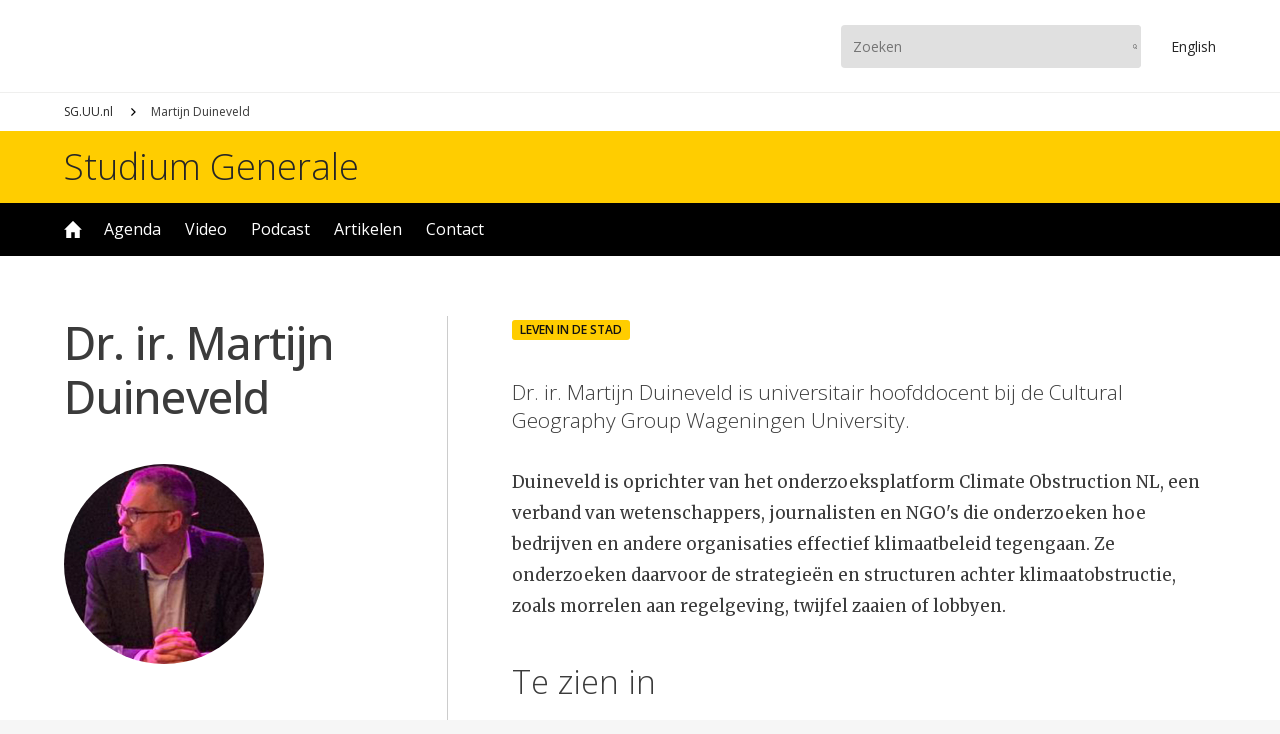

--- FILE ---
content_type: text/html; charset=UTF-8
request_url: https://www.sg.uu.nl/sprekers/martijn-duineveld
body_size: 3463
content:
<!DOCTYPE html>

<html lang="nl" dir="ltr" prefix="og: https://ogp.me/ns#">

<head>

<script async src="https://www.googletagmanager.com/gtag/js?id=UA-10296018-1"></script>
<script>window.dataLayer = window.dataLayer || []; function gtag(){dataLayer.push(arguments);} gtag('js', new Date()); gtag('config', 'UA-10296018-1', {'anonymize_ip': true});</script>

<meta charset="utf-8" />
<meta name="description" content="Dr. ir. Martijn Duineveld is universitair hoofddocent bij de Cultural Geography Group Wageningen University." />
<link rel="canonical" href="https://www.sg.uu.nl/sprekers/martijn-duineveld" />
<meta property="og:title" content="Martijn Duineveld – Studium Generale Universiteit Utrecht" />
<meta property="og:description" content="Dr. ir. Martijn Duineveld is universitair hoofddocent bij de Cultural Geography Group Wageningen University." />
<meta name="Generator" content="Drupal 11 (https://www.drupal.org)" />
<meta name="MobileOptimized" content="width" />
<meta name="HandheldFriendly" content="true" />
<meta name="viewport" content="width=device-width, initial-scale=1.0" />
<link rel="icon" href="/themes/uu/favicon.ico" type="image/vnd.microsoft.icon" />

<meta name="viewport" content="width=device-width,initial-scale=1.0,minimum-scale=1.0,maximum-scale=1.0,user-scalable=no,minimal-ui"/>
<meta property="fb:app_id" content="100537660650957"/>
<meta name="google-site-verification" content="iUEHpadESl_zDUkc1RXPWSXBLA9tlEOGpIR2jX8enpE"/>
<title>Martijn Duineveld – Studium Generale Universiteit Utrecht</title>
<link rel="stylesheet" media="all" href="/core/themes/stable9/css/system/components/align.module.css?t8p3hu" />
<link rel="stylesheet" media="all" href="/core/themes/stable9/css/system/components/fieldgroup.module.css?t8p3hu" />
<link rel="stylesheet" media="all" href="/core/themes/stable9/css/system/components/container-inline.module.css?t8p3hu" />
<link rel="stylesheet" media="all" href="/core/themes/stable9/css/system/components/clearfix.module.css?t8p3hu" />
<link rel="stylesheet" media="all" href="/core/themes/stable9/css/system/components/details.module.css?t8p3hu" />
<link rel="stylesheet" media="all" href="/core/themes/stable9/css/system/components/hidden.module.css?t8p3hu" />
<link rel="stylesheet" media="all" href="/core/themes/stable9/css/system/components/item-list.module.css?t8p3hu" />
<link rel="stylesheet" media="all" href="/core/themes/stable9/css/system/components/js.module.css?t8p3hu" />
<link rel="stylesheet" media="all" href="/core/themes/stable9/css/system/components/nowrap.module.css?t8p3hu" />
<link rel="stylesheet" media="all" href="/core/themes/stable9/css/system/components/position-container.module.css?t8p3hu" />
<link rel="stylesheet" media="all" href="/core/themes/stable9/css/system/components/reset-appearance.module.css?t8p3hu" />
<link rel="stylesheet" media="all" href="/core/themes/stable9/css/system/components/resize.module.css?t8p3hu" />
<link rel="stylesheet" media="all" href="/core/themes/stable9/css/system/components/system-status-counter.css?t8p3hu" />
<link rel="stylesheet" media="all" href="/core/themes/stable9/css/system/components/system-status-report-counters.css?t8p3hu" />
<link rel="stylesheet" media="all" href="/core/themes/stable9/css/system/components/system-status-report-general-info.css?t8p3hu" />
<link rel="stylesheet" media="all" href="/core/themes/stable9/css/system/components/tablesort.module.css?t8p3hu" />
<link rel="stylesheet" media="all" href="/core/themes/stable9/css/views/views.module.css?t8p3hu" />
<link rel="stylesheet" media="all" href="/themes/uu/js/lib/swiper/swiper-bundle.min.css?t8p3hu" />
<link rel="stylesheet" media="all" href="/themes/uu/ui/core.css?t8p3hu" />
<link rel="stylesheet" media="all" href="/themes/uu/ui/grid.css?t8p3hu" />
<link rel="stylesheet" media="all" href="/themes/uu/ui/node.css?t8p3hu" />



</head>

<body>


  <div class="dialog-off-canvas-main-canvas" data-off-canvas-main-canvas>
    <div class="page-wrapper">
	<div class="menu-nav-button">
		<div>
			<div></div>
			<div></div>
		</div>
	</div>
	<div class="menu-nav">
		<div>
			<div class="menu-nav-flex">
				<div>
					<a class="uu-brand"></a>
					<a class="uu-brand-name" href="https://www.sg.uu.nl/">Studium Generale</a>
						<ul class="menu">
					<li class="menu-item">
		<a href="/home" data-drupal-link-system-path="node/100">Home</a>
			</li>
				<li class="menu-item menu-item--expanded">
		<a href="/agenda" data-drupal-link-system-path="node/112">Agenda</a>
						<ul class="menu">
					<li class="menu-item">
		<a href="/series" data-drupal-link-system-path="node/113">Series</a>
			</li>
	</ul>

			</li>
				<li class="menu-item menu-item--expanded">
		<a href="/video" data-drupal-link-system-path="node/101">Video</a>
						<ul class="menu">
					<li class="menu-item">
		<a href="/video/archief" data-drupal-link-system-path="video/archief">Archief</a>
			</li>
	</ul>

			</li>
				<li class="menu-item">
		<a href="/podcast" data-drupal-link-system-path="node/114">Podcast</a>
			</li>
				<li class="menu-item">
		<a href="/artikelen" data-drupal-link-system-path="node/116">Artikelen</a>
			</li>
				<li class="menu-item menu-item--collapsed">
		<a href="/contact" data-drupal-link-system-path="node/118">Contact</a>
			</li>
	</ul>


					<ul class="menu-media">
						<li><a href="https://www.instagram.com/studiumgeneraleuu" target="_blank" title="Instagram"><img src="/sites/default/files/svg/instagram.svg" /></a></li><li><a href="https://www.facebook.com/studiumgenerale.uu" target="_blank" title="Facebook"><img src="/sites/default/files/svg/facebook.svg" /></a></li><li><a href="https://www.youtube.com/studiumgeneraleuu" target="_blank" title="YouTube"><img src="/sites/default/files/svg/youtube.svg" /></a></li><li><a href="https://www.linkedin.com/company/studium-generale-universiteit-utrecht" target="_blank" title="LinkedIn"><img src="/sites/default/files/svg/linkedin.svg" /></a></li>
					</ul>
				</div>
			</div>
		</div>
	</div>
	<div class="head-bar">
		<div class="grid">
			<div class="grid-column">
				<div class="head-bar-flex">
					<div>
						<a href="https://www.uu.nl" class="uu-brand"></a>
					</div>
					<div>
						<form class="search-bar" action="https://www.sg.uu.nl/zoeken" method="get">
							<input type="text" name="search_term" placeholder="Zoeken"/>
							<input type="submit" value="Zoeken"/>
						</form>
						<a href="https://www.sg.uu.nl/en" class="en-button">En<span>glish</span></a>
					</div>
				</div>
			</div>
		</div>
	</div>
	<header>
		<div id="live_bar"></div>
		  <div>
    <div id="block-uu-breadcrumb">
  
    
        <nav role="navigation" aria-labelledby="system-breadcrumb">
    <h2 id="system-breadcrumb" class="visually-hidden">Kruimelpad</h2>
    <ol>
          <li>
                  <a href="/">SG.UU.nl</a>
              </li>
          <li>
                  Martijn Duineveld
              </li>
        </ol>
  </nav>

  </div>
<div class="views-element-container" id="block-uu-views-block-uu-term-carousel">
  
    
      
  </div>
<div class="views-element-container" id="block-uu-views-block-uu-term-header">
  
    
      
  </div>

  </div>

	</header>
	<div class="name-bar">
		<div class="grid">
			<div class="grid-column">
				<a href="https://www.sg.uu.nl/">Studium Generale</a>
			</div>
		</div>
	</div>
	<div class="menu-bar">
		<div class="grid">
			<div class="grid-column">
				<div class="menu-bar-menu">
						<ul class="menu">
					<li class="menu-item">
		<a href="/home" data-drupal-link-system-path="node/100">Home</a>
			</li>
				<li class="menu-item menu-item--expanded">
		<a href="/agenda" data-drupal-link-system-path="node/112">Agenda</a>
						<ul class="menu">
					<li class="menu-item">
		<a href="/series" data-drupal-link-system-path="node/113">Series</a>
			</li>
	</ul>

			</li>
				<li class="menu-item menu-item--expanded">
		<a href="/video" data-drupal-link-system-path="node/101">Video</a>
						<ul class="menu">
					<li class="menu-item">
		<a href="/video/archief" data-drupal-link-system-path="video/archief">Archief</a>
			</li>
	</ul>

			</li>
				<li class="menu-item">
		<a href="/podcast" data-drupal-link-system-path="node/114">Podcast</a>
			</li>
				<li class="menu-item">
		<a href="/artikelen" data-drupal-link-system-path="node/116">Artikelen</a>
			</li>
				<li class="menu-item menu-item--collapsed">
		<a href="/contact" data-drupal-link-system-path="node/118">Contact</a>
			</li>
	</ul>


				</div>
			</div>
		</div>
	</div>
	<div class="user-bar">
		<div class="grid">
			<div class="grid-column">
				  <div>
    <div data-drupal-messages-fallback class="hidden"></div>

  </div>

			</div>
		</div>
	</div>
	<main>
		  <div>
    							<article class="node node-speaker">
	<div class="grid view_node_head">
		<div class="speaker-side">
			<h1 class="cap">dr. ir. <span>Martijn Duineveld</span>
</h1>
			<div class="speaker-card">
				  <img loading="lazy" src="/sites/default/files/styles/crm/public/speaker/duineveld.jpg?h=9cd55126&amp;itok=PMoID1Cu" width="200" height="200" />



			</div>
		</div>
		<div class="speaker-view">
			<div class="tags">
				
            <div><a href="/domein/leven-de-stad" hreflang="nl">Leven in de stad</a></div>
      
			</div>
			<p class="teaser">Dr. ir. Martijn Duineveld is universitair hoofddocent bij de Cultural Geography Group Wageningen University.</p>
			<div class="ck">
				<p>Duineveld is oprichter van het onderzoeksplatform Climate Obstruction NL, een verband van wetenschappers, journalisten en NGO's die onderzoeken hoe bedrijven en andere organisaties effectief klimaatbeleid tegengaan. Ze onderzoeken daarvoor de strategieën en structuren achter klimaatobstructie, zoals morrelen aan regelgeving, twijfel zaaien of lobbyen.</p>

			</div>
			<div class="view_embedded">
				<h2>Te zien in</h2>
				<article class="video"><a href="/video/2025/03/hoe-grote-vervuilers-klimaatbeleid-tegenwerken"><div class="card"><div class="card-media c3x2">  <img loading="lazy" src="/sites/default/files/styles/card_3x2/public/video/2025/hoe_grote_vervuilers_klimaatbeleid_tegenwerken_1-5-30_screenshot_1.png?h=d1cb525d&amp;itok=x3p6WcyZ" width="900" height="600" />


</div><div class="hms"><span class="hms hms-format-h-mm-ss">
  1:31:30
</span>
</div></div><div class="core"><span class="name">Hoe grote vervuilers klimaatbeleid tegenwerken</span></div></a></article><article class="video"><a href="/video/2019/05/science-cafe-over-reizen"><div class="card"><div class="card-media c3x2">  <img loading="lazy" src="/sites/default/files/styles/card_3x2/public/video/2025/scu-reizen.jpg?h=51393669&amp;itok=NO0ow7QO" width="900" height="600" />


</div><div class="hms"><span class="hms hms-format-h-mm-ss">
  1:24:55
</span>
</div></div><div class="core"><span class="name">Science Café over reizen</span></div></a></article>
			</div>
		</div>
	</div>
</article>
  </div>

	</main>
	<div class="subscribe-bar">
		<div class="grid">
			<div class="grid-column">
				<div class="subscribe">
					<div class="column-1">
						<h1>Niets meer missen?</h1>
						<p>Schrijf je in voor onze nieuwsbrief</p>
					</div>
					<div class="column-2">
						<a href="/subscribe" target="_blank">Aanmelden</a>
					</div>
				</div>
			</div>
		</div>
	</div>
	<div class="bottom-bar">
		<div class="grid">
			<div class="grid-column">
				<div class="bottom-bar-flex">
					<div>
						<ul class="menu">
							<li>
								<a href="https://www.sg.uu.nl/publicaties">Publicaties</a>
								<ul class="menu">
									<li><a href="/publicaties/2026/brochure-voorjaar-2026">Brochure voorjaar 2026</a></li><li><a href="/publicaties/2025/brochure-najaar-2025">Brochure najaar 2025</a></li><li><a href="/publicaties/2024/brochure-voorjaar-2025">Brochure voorjaar 2025</a></li><li><a href="/publicaties/2024/brochure-najaar-2024">Brochure najaar 2024</a></li><li><a href="/publicaties/2024/brochure-voorjaar-2024">Brochure voorjaar 2024</a></li>
								</ul>
							</li>
						</ul>
							<ul class="menu">
					<li class="menu-item menu-item--expanded">
		<a href="/contact" data-drupal-link-system-path="node/118">Contact</a>
						<ul class="menu">
					<li class="menu-item">
		<a href="/contact/missie" data-drupal-link-system-path="node/119">Missie &amp; visie</a>
			</li>
				<li class="menu-item">
		<a href="/contact/locaties" data-drupal-link-system-path="node/122">Locaties &amp; toegankelijkheid </a>
			</li>
				<li class="menu-item">
		<a href="/contact/faq" data-drupal-link-system-path="node/123">FAQ</a>
			</li>
				<li class="menu-item">
		<a href="/contact/privacyverklaring" data-drupal-link-system-path="node/134">Privacyverklaring</a>
			</li>
				<li class="menu-item">
		<a href="/contact/voorwaarden" data-drupal-link-system-path="node/132">Gebruiksvoorwaarden</a>
			</li>
	</ul>

			</li>
	</ul>


					</div>
					<div>
						<ul class="menu-media">
							<li><a href="https://www.instagram.com/studiumgeneraleuu" target="_blank" title="Instagram"><img src="/sites/default/files/svg/instagram.svg" /></a></li><li><a href="https://www.facebook.com/studiumgenerale.uu" target="_blank" title="Facebook"><img src="/sites/default/files/svg/facebook.svg" /></a></li><li><a href="https://www.youtube.com/studiumgeneraleuu" target="_blank" title="YouTube"><img src="/sites/default/files/svg/youtube.svg" /></a></li><li><a href="https://www.linkedin.com/company/studium-generale-universiteit-utrecht" target="_blank" title="LinkedIn"><img src="/sites/default/files/svg/linkedin.svg" /></a></li>
						</ul>
					</div>
				</div>
			</div>
		</div>
	</div>
</div>
  </div>


<script type="application/json" data-drupal-selector="drupal-settings-json">{"path":{"baseUrl":"\/","pathPrefix":"","currentPath":"node\/2150","currentPathIsAdmin":false,"isFront":false,"currentLanguage":"nl"},"pluralDelimiter":"\u0003","suppressDeprecationErrors":true,"user":{"uid":0,"permissionsHash":"a598545cf6a452bf15d0b858c715c5631bc1d2a5f3e1621606a62418dccf5b2e"}}</script>
<script src="/core/assets/vendor/jquery/jquery.min.js?v=4.0.0-beta.2"></script>
<script src="/sites/default/files/languages/nl_i_pZUKf0VT94DVqyNv_TjXhW-0aefCsw7yK2CBC602I.js?t8p3hu"></script>
<script src="/core/misc/drupalSettingsLoader.js?v=11.1.7"></script>
<script src="/core/misc/drupal.js?v=11.1.7"></script>
<script src="/core/misc/drupal.init.js?v=11.1.7"></script>
<script src="/themes/uu/js/lib/swiper/swiper-bundle.min.js?v=1.x"></script>
<script src="/themes/uu/js/ux.js?v=1.x"></script>


</body>

</html>

--- FILE ---
content_type: text/css
request_url: https://www.sg.uu.nl/themes/uu/ui/grid.css?t8p3hu
body_size: 4803
content:



/* grid view */



div.wrap{background: #efefee; overflow: hidden;}
div.grid{display: grid; grid-template-columns: repeat(20, 1fr); width: 100%; max-width: 1440px; margin: 0 auto;}
div.grid-column{grid-column: 2 / 20;}
div.grid-column-small{grid-column: 2 / 20;}
div.grid-series{grid-column: 2 / 20;}
div.grid-video{grid-column: 2 / 20;}
div.grid-video h1{text-align: center;}
div.grid-view{display: grid;}
div.grid-view.view-1x{row-gap: 24px;}
div.grid-view.view-2x{row-gap: 32px;}
div.grid-view.view-3x{row-gap: 32px;}
div.grid-view.view-4x{row-gap: 32px;}
div.grid-view.view-5x{grid-template-columns: repeat(2, minmax(0, 1fr)); column-gap: 2rem; row-gap: 72px;}
div.grid-view.rmv-gap{column-gap: 0 !important;}
div.grid-tile{display: grid;}
div.grid-tile.view-2x{grid-template-columns: repeat(2, minmax(0, 1fr)); column-gap: 2rem; row-gap: 44px;}
div.grid-tile.view-3x{grid-template-columns: repeat(2, minmax(0, 1fr)); column-gap: 1rem; row-gap: 32px;}
@media (min-width: 640px){
div.grid-view.view-4x{grid-template-columns: repeat(2, minmax(0, 1fr)); column-gap: 3rem; row-gap: 72px;}
div.grid-tile.view-3x{grid-template-columns: repeat(3, minmax(0, 1fr)); column-gap: 2rem; row-gap: 44px;}
}
@media (min-width: 990px){
div.grid-column-small{grid-column: 6 / 16;}
div.grid-series{grid-column: 4 / 18;}
div.grid-video{grid-column: 4 / 18;}
div.grid-view.view-1x{row-gap: 32px;}
div.grid-view.view-2x{grid-template-columns: repeat(2, minmax(0, 1fr)); column-gap: 10vw; row-gap: 72px;}
div.grid-view.view-3x{grid-template-columns: repeat(3, minmax(0, 1fr)); column-gap: 3rem; row-gap: 72px;}
div.grid-view.view-4x{grid-template-columns: repeat(4, minmax(0, 1fr)); column-gap: 3rem; row-gap: 72px;}
div.grid-view.view-5x{grid-template-columns: repeat(4, minmax(0, 1fr)); column-gap: 2rem; row-gap: 72px;}
div.grid-tile.view-2x{column-gap: 3rem;}
}
@media (min-width:1280px){
div.grid-view.view-5x{grid-template-columns: repeat(5, minmax(0, 1fr)); column-gap: 2rem; row-gap: 72px;}
}



/* grid context */



div.view_node{margin-top: 60px; margin-bottom: 60px;}
div.view_node_card{margin-top: 60px; margin-bottom: 80px;}
div.view_node_head{margin-top: 60px; margin-bottom: 60px;}
div.view_node-embed-media{margin-top: 60px; margin-bottom: 80px;}
div.view_term{margin-top: 60px; margin-bottom: 60px;}
div.view_instagram{margin-top: 60px; margin-bottom: 60px;}
div.view_venue-event{margin-top: 60px; margin-bottom: 60px;}
div.view_term-content{margin-bottom: 60px;}
div.view_article-domain{margin-top: 80px; margin-bottom: 80px;}
div.view_article-new{margin-top: 80px; margin-bottom: 80px;}
div.view_article-news{margin-top: 60px; margin-bottom: 80px;}
div.view_article-zine{margin-top: 60px; margin-bottom: 80px;}
div.view_article-recent{margin-top: 80px; margin-bottom: 80px;}
div.view_article-sticky{margin-top: 80px; margin-bottom: 80px;}
div.view_article-more-by-date{margin-top: 60px; margin-bottom: 60px;}
div.view_archive{margin-top: 60px; margin-bottom: 60px;}
div.view_english{margin-top: 60px; margin-bottom: 60px;}
div.view_venue{margin-top: 60px; margin-bottom: 60px;}
div.view_crew{margin-top: 60px; margin-bottom: 60px;}
div.view_crew div.grid-column{max-width: 740px;}
div.view_recommend{margin-top: 80px; margin-bottom: 80px;}
div.view_issue{margin-top: 60px; margin-bottom: 60px;}
div.view_issue-content{margin-top: 80px; margin-bottom: 80px;}
div.view_issue-more-by-date{margin-top: 60px; margin-bottom: 60px;}
div.view_ck{margin-top: 60px; margin-bottom: 60px;}
div.view_photo{margin-top: 60px; margin-bottom: 60px;}
div.view_faq{margin-top: 60px; margin-bottom: 60px;}
div.view_faq + div.view_faq{margin-top: -40px;}
div.view_testimonial{margin-top: 60px; margin-bottom: 60px;}
div.view_testimonial + div.view_testimonial{margin-top: -40px;}
div.view_article-author{margin-top: 60px; margin-bottom: 60px;}
div.view_series-preview{margin-top: 80px; margin-bottom: 80px;}
div.view_series-new{margin-top: 60px; margin-bottom: 60px;}
div.view_series-overview{margin-top: 60px; margin-bottom: 60px;}
div.view_series-summary{margin-top: 60px; margin-bottom: 80px;}
div.view_series-content{margin-top: 60px; margin-bottom: 60px;}
div.view_event-passed{margin-top: 80px; margin-bottom: 60px;}
div.view_event-overview{margin-top: 80px; margin-bottom: 60px;}
div.view_event-new{margin-top: 60px; margin-bottom: 60px;}
div.view_event-next-up{margin-top: 60px; margin-bottom: 60px;}
div.view_youtube{margin-top: 80px; margin-bottom: 80px;}
div.view_video-domain{margin-top: 80px; margin-bottom: 80px;}
div.view_video-new{margin-top: 80px; margin-bottom: 80px;}
div.view_video-zine{margin-top: 60px; margin-bottom: 80px;}
div.view_video-recent{margin-top: 80px; margin-bottom: 80px;}
div.view_video-sticky{margin-top: 80px; margin-bottom: 80px;}
div.view_video-more-by-date{margin-top: 60px; margin-bottom: 60px;}
div.view_podcast-domain{margin-top: 80px; margin-bottom: 80px;}
div.view_podcast-new{margin-top: 80px; margin-bottom: 80px;}
div.view_podcast-zine{margin-top: 60px; margin-bottom: 80px;}
div.view_podcast-more-by-date{margin-top: 60px; margin-bottom: 60px;}
div.view_carousel{margin-top: 60px; margin-bottom: 60px;}
div.view_publication{margin-top: 60px; margin-bottom: 60px;}
div.view_publication-more-by-date{margin-top: 60px; margin-bottom: 60px;}
div.view_embedded{margin-top: 40px; margin-bottom: 40px;}
div.view_embedded-spaced{margin-top: 60px; margin-bottom: 80px;}
div.view_search{margin-top: 60px; margin-bottom: 60px;}



/* zine layout */



div.zine-a{display: grid; row-gap: 32px;}
div.zine-b article>a div.card div.date-event{font-size: 2.6em !important;}
div.zine-c{display: grid; row-gap: 32px;}
@media (min-width: 990px){
div.zine-a{display: grid; grid-template-areas: "big small1" "big small2"; grid-template-columns: 64% 1fr; column-gap: 5vw; row-gap: 32px;}
div.zine-a>div:nth-child(1){grid-area: big; margin: 0;}
div.zine-a>div:nth-child(2){grid-area: small1;}
div.zine-a>div:nth-child(3){grid-area: small2;}
div.zine-b article>a{display: -webkit-flex; display: flex; -webkit-flex-flow: row nowrap; flex-flow: row nowrap;}
div.zine-b article>a div.card{width: 40%; margin: 0 32px 0 0;}
div.zine-b article>a div.core{-webkit-flex: 1; flex: 1;}
div.zine-c{display: grid; grid-template-areas: "big small1" "big small2"; grid-template-columns: 40% 1fr; column-gap: 5vw; row-gap: 32px;}
div.zine-c>div:nth-child(1){grid-area: big; margin: 0;}
div.zine-c>div:nth-child(2){grid-area: small1;}
div.zine-c>div:nth-child(3){grid-area: small2;}
}
@media (min-width:1280px){
div.zine-a{column-gap: 6vw;}
div.zine-c{column-gap: 6vw;}
}



/* item layout */



article>a{display: block; text-decoration: none;}
article>a[href='']{pointer-events: none;}
article>a.active-0{pointer-events: none;}
article>a div.core ul{margin: 0 0 10px 0; overflow: hidden;}
article>a div.core ul>li{display: inline-block; float: left; margin: 0 6px 6px 0; padding: 4px 8px; background: #ffcd00; border-radius: 3px; font-size: 0.8em; line-height: 1.0em; font-weight: 600; text-transform: uppercase; color: #111 !important;}
article>a div.core span{display: block;}
article>a div.core span.name{margin-bottom: 8px; font-weight: 600;}
article>a div.core span.head{margin-bottom: 6px; font-size: 0.9em; line-height: 1.48em;}
article>a div.core span.date{font-size: 0.8em; font-style: italic; color: #666;}
article>a div.core span.date-event-mini{display: table; margin-bottom: 4px; padding: 0.1em 0.4em; background: #ffcd00; border-radius: 3px; text-transform: uppercase; font-weight: 600;}
article>a div.core span.name-user{display: block; font-size: 0.9em; line-height: 1.4em; font-style: italic;}
article>a div.core span.name-user>span{display: inline;}
article>a div.core span.name-user:not(.mix)>span:nth-child(1){display: none !important;}
article>a div.core span.name-user:not(.mix)>span:nth-child(2)::first-letter{text-transform: uppercase;}
article>a div.core div.name-user{display: -webkit-flex; display: flex; -webkit-align-items: center; align-items: center; font-size: 0.9em; line-height: 1.4em; font-style: italic;}
article>a div.core div.name-user>div:nth-child(1){width: 28px; aspect-ratio: 1/1; background: #eee; border-radius: 50%; overflow: hidden;}
article>a div.core div.name-user>div:nth-child(2){display: -webkit-flex; display: flex; -webkit-flex-wrap: nowrap; flex-wrap: nowrap; padding-left: 10px;}
article>a div.core div.name-user:not(.mix)>div:nth-child(2)>span:nth-child(1){display: none !important;}
article>a div.core div.name-user:not(.mix)>div:nth-child(2)>span:nth-child(2)::first-letter{text-transform: uppercase;}
article>a div.core div.next{margin-top: 12px;}
article>a div.core div.next span.next-date{display: table; margin-bottom: 6px; padding: 0.1em 0.4em; background: #ffcd00; border-radius: 3px; text-transform: uppercase; font-weight: 600;}
article>a div.core div.next span.next-name{font-size: 0.9em; line-height: 1.4em; font-weight: 600;}
article>a div.card{position: relative; margin-bottom: 16px;}
article>a div.card div.hms,article>a div.card div.min{z-index: 4; position: absolute; right: 12px; bottom: 12px; padding: 4px 8px; border-radius: 3px; opacity: 0.9; font-size: 0.8em; line-height: 1.0em; font-weight: 600;}
article>a div.card div.hms{background: #111; color: #eee;}
article>a div.card div.min{background: #fff; color: #111;}
article>a div.card img{width: 100%; height: 100%; object-fit: cover;}
article>a div.card-media{z-index: 2; position: relative; width: 100%; background: #eee; border-radius: 8px; overflow: hidden;}
article.event-row{margin: 20px 0;}
article.event-row>a{display: -webkit-flex; display: flex; -webkit-align-items: center; align-items: center;}
article.event-row>a div.date{display: -webkit-flex; display: flex; -webkit-align-items: center; align-items: center; -webkit-justify-content: center; justify-content: center; width: 3.0em; aspect-ratio: 1/1; margin: 0 24px 0 0; background: #ffcd00; border-radius: 4px; overflow: hidden; font-size: 2.0em; line-height: 1.0em; font-weight: 600; text-transform: uppercase;}
article.event-row>a div.date span{display: block;}
article.event-row>a div.date span.d{font-weight: 400;}
article.event.hide{display: none;}
article.event div.card div.date-event{z-index: 4; position: absolute; top: 0; left: 0; display: -webkit-flex; display: flex; -webkit-align-items: center; align-items: center; min-width: 4.0em; height: 3.0em; margin: 0 24px 0 0; padding: 0 0.6em; background: #ffcd00; border-top-left-radius: 8px; overflow: hidden; font-size: 1.6em; line-height: 1.0em; font-weight: 600; text-transform: uppercase;}
article.event div.card div.date-event span{display: block;}
article.event div.card div.date-event span.d{font-weight: 400;}
article.event div.core div.event-data{margin-bottom: 10px;}
article.event div.core div.event-data span{display: inline-block; margin: 0 12px 8px 0;}
article.event div.core div.event-data span.venue{padding: 0.2em 0.4em; padding-left: 1.0em; background: url(svg/pin.svg) left center / 0.5em auto no-repeat; font-size: 0.9em; opacity: 0.8;}
article.event div.core div.event-data span.start{padding: 0.2em 0.4em; background: #ddd; border-radius: 2px; font-size: 0.9em; line-height: 1.2em; color: #444;}
article.event div.core div.event-state{display: table; margin-bottom: 8px; padding: 0.4em 0.6em; background: #ce0000; border-radius: 3px; font-size: 0.8em; line-height: 1.0em; letter-spacing: 0.02em; font-weight: 600; text-transform: uppercase; color: #fff;}
article.event[data-sticky='1']>a{background: #ffcd00; border-radius: 8px; overflow: hidden;}
article.event[data-sticky='1']>a div.card-media{aspect-ratio: 3/4 !important; border-radius: 12px 0 0 8px;}
article.event[data-sticky='1']>a div.core{padding: 32px; padding-left: 0;}
section.main div.grid-video{grid-column: 2 / 20 !important;}
section.main div.grid-video h1{text-align: left;}
div.view_embedded article{margin-bottom: 32px;}
@media (min-width: 990px){
article>a div.core div.name-user>div:nth-child(1){width: 36px;}
article.event div.card div.date-event{font-size: 2.0em;}
}
@media (max-width: 640px){
div.grid-view.view-2x article.event div.card div.date-event{font-size: 1.2em;}
}



/* item layout by context */



div.grid-view.view-1x article>a,div.view_embedded article>a,div.zine-c>div:not(:nth-child(1)) article>a{display: -webkit-flex; display: flex; -webkit-flex-flow: row nowrap; flex-flow: row nowrap;}
div.grid-view.view-1x article>a div.card,div.view_embedded article>a div.card,div.zine-c>div:not(:nth-child(1)) article>a div.card{width: 32%; -webkit-flex: 0 0 auto; flex: 0 0 auto; margin: 0 32px 0 0;}
div.grid-view.view-1x article>a div.core,div.view_embedded article>a div.core,div.zine-c>div:not(:nth-child(1)) article>a div.core{-webkit-flex: 1; flex: 1;}
div.grid-view.view-2x article>a{display: -webkit-flex; display: flex; -webkit-flex-flow: row nowrap; flex-flow: row nowrap; -webkit-align-items: flex-start; align-items: flex-start;}
div.grid-view.view-2x article>a div.card{width: 30%; -webkit-flex: 0 0 auto; flex: 0 0 auto; margin: 0 16px 0 0;}
div.grid-view.view-2x article>a div.core ul{margin: 0 0 6px 0;}
div.zine-a article>a div.core span.name,article.news>a div.core span.name,div.zine-c>div:not(:nth-child(1)) article>a div.core span.name{margin-bottom: 16px; font-family: 'Merriweather', serif; font-size: 1.6em !important; line-height: 1.2em !important; letter-spacing: -0.01em; font-weight: 400;}
div.zine-a>div:nth-child(1) article>a div.core{padding: 40px 30px; background: #ffcd00; border-top-left-radius: 16px; border-top-right-radius: 16px; text-align: center;}
div.zine-a>div:nth-child(1) article>a div.core ul{display: table; margin-left: auto; margin-right: auto;}
div.zine-a>div:nth-child(1) article>a div.core ul>li{background: #111 !important; color: #ffcd00 !important;}
div.zine-a>div:nth-child(1) article>a div.core div.name-user{-webkit-justify-content: center; justify-content: center;}
div.zine-a>div:nth-child(1) article>a div.core span.name{margin-bottom: 20px; font-size: 2.6em !important; line-height: 1.2em !important;}
div.zine-a>div:nth-child(1) article>a div.card{margin: 0;}
div.zine-a>div:nth-child(1) article>a div.card-media{border-top-left-radius: 0; border-top-right-radius: 0; border-bottom-left-radius: 16px; border-bottom-right-radius: 16px;}
div.zine-c>div:nth-child(1) article>a div.core{padding: 50px 30px 40px 30px; background: #ffcd00; border-bottom-left-radius: 16px; border-bottom-right-radius: 16px; text-align: center;}
div.zine-c>div:nth-child(1) article>a div.core ul{display: table; margin-left: auto; margin-right: auto;}
div.zine-c>div:nth-child(1) article>a div.core ul>li{background: #111 !important; color: #ffcd00 !important;}
div.zine-c>div:nth-child(1) article>a div.core div.name-user{-webkit-justify-content: center; justify-content: center;}
div.zine-c>div:nth-child(1) article>a div.core span.name{margin-bottom: 20px; font-family: 'Merriweather', serif; font-size: 2.2em; line-height: 1.2em; letter-spacing: -0.01em; font-weight: 400;}
div.zine-c>div:nth-child(1) article>a div.card{margin: 0;}
div.zine-c>div:nth-child(1) article>a div.card-media{aspect-ratio: 2/1; background: #000; border-radius: 0; border-top-left-radius: 16px; border-top-right-radius: 16px; overflow: hidden;}
div.zine-c>div:nth-child(1) article>a div.card-media img{filter: blur(24px); transform: scale(1.2);}
div.zine-c>div:nth-child(1) article>a div.card-media-square{z-index: 3; position: absolute; bottom: -20px; left: 28%; display: block; width: 44%; aspect-ratio: 1/1; border-radius: 8px; overflow: hidden;}
div.zine-a>div:nth-child(1) article>a div.core span.date{color: #262626;}
div.zine-a>div:nth-child(1) article>a div.core span.head{margin-bottom: 20px; font-size: 1.16em; line-height: 1.48em;}
div.zine-c>div:nth-child(1) article>a div.core span.head{margin-bottom: 16px;}
div.zine-b article>a div.core span.name{margin-bottom: 20px; font-family: 'Merriweather', serif; font-size: 2.6em; line-height: 1.2em; letter-spacing: -0.01em; font-weight: 400;}
div.zine-b article>a div.core span.head{margin-bottom: 20px; font-size: 1.16em; line-height: 1.48em;}
div.canvas-view article>a div.core span.name{margin-bottom: 20px; font-family: 'Merriweather', serif; font-size: 2.6em; line-height: 1.2em; letter-spacing: -0.01em; font-weight: 300;}
div.canvas-view article>a div.core span.head{margin-bottom: 20px; font-size: 1.16em; line-height: 1.48em;}
div.canvas-view article>a div.core span.date{color: #fff; opacity: 0.8;}
div.view_event-new div.swiper-slide article.event div.core span.name{font-size: 1.2em; line-height: 1.4em;}
div.grid-view.view-3x article>a div.core span.name{font-size: 1.2em; line-height: 1.4em;}
div.archive-view div.grid-view.view-3x article>a div.core span.name{font-size: 1.0em; line-height: 1.4em;}
div.calendar-view article.event>a div.core span.name{font-size: 1.4em; line-height: 1.4em;}
@media (min-width: 990px){
div.grid-view.view-2x article>a div.card{width: 44%; margin: 0 32px 0 0;}
div.grid-view.view-2x article.podcast>a div.card{width: 36%;}
}
@media (max-width: 640px){
div.grid-view.view-1x article>a,div.grid-view.view-4x article>a,div.archive-view div.grid-view.view-3x article>a,div.zine-c>div:not(:nth-child(1)) article>a{display: -webkit-flex; display: flex; -webkit-flex-flow: row nowrap; flex-flow: row nowrap; -webkit-align-items: flex-start; align-items: flex-start;}
div.grid-view.view-1x article>a div.card,div.grid-view.view-4x article>a div.card,div.archive-view div.grid-view.view-3x article>a div.card,div.zine-c>div:not(:nth-child(1)) article>a div.card{width: 30%; -webkit-flex: 0 0 auto; flex: 0 0 auto; margin: 0 16px 0 0;}
div.grid-view.view-1x article>a div.core ul,div.grid-view.view-4x article>a div.core ul,div.archive-view div.grid-view.view-3x article>a div.core ul,div.zine-c>div:not(:nth-child(1)) article>a div.core ul{margin: 0 0 6px 0;}
div.zine-c>div:not(:nth-child(1)) article>a div.core span.name{font-size: 1.4em;}
div.calendar-view article.event>a div.card div.date-event{font-size: 1.2em;}
div.calendar-view article.event>a div.core div.event-data{margin-bottom: 4px;}
div.calendar-view article.event>a div.core span.name{font-size: 1.2em; line-height: 1.4em;}
div.zine-a>div:nth-child(1) article>a div.core span.name,div.zine-b article>a div.core span.name,div.canvas-view article>a div.core span.name{font-size: 2.0em !important; line-height: 1.2em !important;}
}



/* item layout by content */



div.grid-view article.video div.card-media img,div.grid-view article.podcast div.card-media img,div.view_embedded article.video div.card-media img,div.view_embedded article.podcast div.card-media img{z-index: 2; position: relative;}
div.grid-view article.video div.card-media:before,div.grid-view article.podcast div.card-media:before,div.view_embedded article.video div.card-media:before,div.view_embedded article.podcast div.card-media:before{z-index: 4; position: absolute; top: 0; left: 0; content: ''; display: block; width: 100%; height: 100%; background: url(svg/play-w.svg) center center / 16% auto no-repeat; opacity: 0; -webkit-transform: scale(0.8); transform: scale(0.8); transition: transform 120ms ease, opacity 200ms ease;}
div.grid-view article.video>a:hover div.card-media:before,div.grid-view article.podcast>a:hover div.card-media:before,div.view_embedded article.video>a:hover div.card-media:before,div.view_embedded article.podcast>a:hover div.card-media:before{opacity: 0.8; -webkit-transform: scale(1); transform: scale(1);}
div.grid-view.view-3x article.video div.card-media:before,div.grid-view.view-3x article.podcast div.card-media:before{background-size: 12% auto;}



/* image ratio */



div.c1x1{aspect-ratio: 1/1 !important;}
div.c2x3{aspect-ratio: 2/3 !important;}
div.c3x2{aspect-ratio: 3/2 !important;}
div.c3x4{aspect-ratio: 3/4 !important;}
div.c4x3{aspect-ratio: 4/3 !important;}
div.c4x5{aspect-ratio: 4/5 !important;}



/* canvas view */



div.canvas-view article>a{position: relative;}
div.canvas-view article>a div.card{z-index: 2; position: relative;}
div.canvas-view article>a div.core{z-index: 4; position: absolute; top: 0; left: 0; display: -webkit-flex; display: flex; -webkit-align-items: center; align-items: center; -webkit-justify-content: center; justify-content: center;  width: 100%; height: 100%; padding: 0 20px; background: radial-gradient(circle,rgba(0,0,0,0.6) 0%, rgba(0,0,0,0.1) 100%); border-radius: 8px; text-align: center; color: #fff;}
div.canvas-view article>a div.core ul{display: table; margin-left: auto; margin-right: auto;}
@media (max-width: 990px){
div.canvas-view article>a div.card div.card-media{aspect-ratio: 1/1 !important;}
}
@media (max-width: 640px){
div.canvas-view article>a div.card div.card-media{aspect-ratio: 3/4 !important;}
}



/* crew */



article.crew>a{height: 100%; display: -webkit-flex; display: flex; -webkit-flex-direction: column; flex-direction: column; -webkit-align-items: stretch; align-items: stretch;}
article.crew>a div.card{margin: 0;}
article.crew>a div.card:before{z-index: 0; position: absolute; left: 0; bottom: 0; content: ''; display: block; width: 100%; height: 14px; background: #ffcd00;}
article.crew>a div.card-media{border-radius: 14px;}
article.crew>a div.core{-webkit-flex: 1; flex: 1; padding: 20px; background: #ffcd00; border-bottom-left-radius: 14px; border-bottom-right-radius: 14px;}
article.crew>a span.name-crew{font-weight: 600;}
article.crew>a span.name-crew:first-letter{text-transform: uppercase;}
article.crew>a span.role{font-size: 0.8em; font-style: italic; margin-bottom: 6px;}
article.crew>a span.mail{font-size: 0.9em;}
article.crew>a span.call{font-size: 0.9em;}
article.crew>a:hover span.name-crew{text-decoration: underline;}



/* venue */



article.venue>a{height: 100%; display: -webkit-flex; display: flex; -webkit-flex-direction: column; flex-direction: column; -webkit-align-items: stretch; align-items: stretch;}
article.venue>a div.card{margin: 0;}
article.venue>a div.card:before{z-index: 0; position: absolute; left: 0; bottom: 0; content: ''; display: block; width: 100%; height: 14px; background: #ffcd00;}
article.venue>a div.card-media{border-radius: 14px;}
article.venue>a div.core{-webkit-flex: 1; flex: 1; padding: 20px; background: #ffcd00; border-bottom-left-radius: 14px; border-bottom-right-radius: 14px;}
article.venue>a span.name-venue{font-size: 1.1em; font-weight: 600;}
article.venue>a:hover span.name-venue{text-decoration: underline;}
article.venue>a span.address{font-size: 0.9em; margin-top: 8px;}



/* faq */



div.accordion{max-width: 740px; background: #ffeca2; border-radius: 6px; overflow: hidden; -webkit-transition: background 120ms ease; transition: background 120ms ease;}
div.accordion>div.head{position: relative; padding: 14px 60px 14px 20px; cursor: pointer; font-size: 1.1em; line-height: 1.4em;}
div.accordion>div.head:before{position: absolute; top: 50%; right: 20px; content: ''; display: block; width: 0.8em; aspect-ratio: 1/1; margin-top: -0.4em; background: url(svg/arrow.svg) center center / contain no-repeat; -webkit-transition: transform 200ms ease; transition: transform 200ms ease; -webkit-transform: rotate(90deg); transform: rotate(90deg);}
div.accordion>div.head span{display: block; font-weight: 600;}
div.accordion>div.head:hover span{text-decoration: underline;}
div.accordion>div.core{padding: 0 40px 0 20px; overflow-y: hidden; -webkit-transition: max-height 400ms ease-in-out; transition: max-height 400ms ease-in-out;}
div.accordion.hide{background: #ffcd00;}
div.accordion.hide>div.head:before{-webkit-transform: none; transform: none;}
div.accordion.hide>div.core{max-height: 0;}



/* testimonial */



div.accordion.accordion-quote{position: relative; margin-bottom: 30px !important; font-size: 0.9em; overflow: visible;}
div.accordion.accordion-quote:before{position: absolute; left: 20px; bottom: -20px; content: ''; display: block; width: 0px; height: 0px; border-style: solid; border-width: 20px 20px 0 0; border-color: #ffeca2 transparent transparent transparent; -webkit-transition: border-color 120ms ease; transition: border-color 120ms ease;}
div.accordion.accordion-quote.hide:before{border-color: #ffcd00 transparent transparent transparent;}
div.accordion.accordion-quote>div.head{display: -webkit-flex; display: flex; -webkit-align-items: center; align-items: center; -webkit-flex-wrap: nowrap; flex-wrap: nowrap; font-size: 1.0em;}
div.accordion.accordion-quote>div.head p{-webkit-flex: 1; flex: 1; margin: 0;}
div.accordion.accordion-quote>div.head img{width: 48px; aspect-ratio: 1/1; margin-right: 16px; border-radius: 50%;}
div.accordion.accordion-quote>div.core span.name{display: block; margin: 1.2em 0; font-size: 1.2em; line-height: 1.4em; font-weight: 600;}
div.view_testimonial div.accordion.accordion-quote:nth-child(even):before{left: auto; right: 20px; -webkit-transform: scaleX(-1); transform: scaleX(-1);}



/* news */



div.view_article-news div.news-feature{background: #ffcd00;}
div.view_article-news div.news-feature>a{display: -webkit-flex; display: flex; -webkit-align-items: center; align-items: center; height: 100%; text-decoration: none;}
div.view_article-news div.news-feature>a>div{padding: 30px;}
div.view_article-news div.news-feature>a span.head{display: block; font-size: 2.2em; line-height: 1.2em; letter-spacing: -0.02em; font-weight: 600;}
div.view_article-news div.news-feature>a span.head-button{position: relative; display: table; margin-top: 2.0rem; padding: 0.5em 2.4em 0.5em 0.8em; background: #000 url(svg/arrow-uu.svg) right 0.8em center / auto 0.8em no-repeat; border-radius: 2px; text-transform: uppercase; font-weight: 600; color: #ffcd00;}
@media (min-width: 990px){
div.view_article-news article.news{height: 100%;}
div.view_article-news article.news>a{height: 100%; display: -webkit-flex; display: flex; -webkit-flex-direction: column; flex-direction: column; -webkit-align-items: stretch; align-items: stretch;}
div.view_article-news article.news>a div.card{margin: 0;}
div.view_article-news article.news>a div.card-media{border-radius: 0;}
div.view_article-news article.news>a div.core{-webkit-flex: 1; flex: 1; padding: 20px; padding-bottom: 30px; background: #fff;}
}



/* swiper */



div.swiper-container{position: relative;}
div.swiper-button{position: absolute; width: 5vw; max-width: 48px; aspect-ratio: 1/1; top: 30%; right: 0; background: url(svg/swiper-button.svg) center center / 40% auto no-repeat; outline: none; -webkit-transform: translateX(100%); transform: translateX(100%); -webkit-transition: opacity 120ms ease; transition: opacity 120ms ease; touch-action: manipulation; -webkit-user-select: none; user-select: none; -webkit-tap-highlight-color: transparent; cursor: pointer;}
div.swiper-button.prev{left: 0; right: auto; -webkit-transform: scale(-1) translateX(100%); transform: scale(-1) translateX(100%);}
div.swiper-button.swiper-button-disabled{opacity: 0; pointer-events: none;}
div.swiper-scrollbar{position: relative !important; top: auto !important; left: auto !important; bottom: auto !important; width: 100% !important; height: 2px !important; margin-top: 24px; background: rgba(0,0,0,0.2) !important;}
div.swiper-scrollbar-drag{background: #111 !important;}
div.swiper-slide{-webkit-user-select: none; user-select: none;}
div.view_recommend div.swiper-slide{width: 20%; min-width: 260px;}
div.view_event-new div.swiper-slide{width: 28%; min-width: 300px;}
div.view_series-preview div.swiper-slide{width: 20%; min-width: 260px;}
div.view_recommend div.swiper-container{margin-bottom: 30px;}
@media (max-width: 990px){
div.swiper{margin: 0 -5vw; padding: 0 5vw;}
div.swiper-button{display: none !important;}
}



/* carousel */



div.carousel{background: #000;}
div.carousel div.swiper-pagination{position: absolute; left: 0; bottom: 8px; width: 100%; text-align: center; pointer-events: none;}
div.carousel div.swiper-pagination span.swiper-pagination-bullet{display: inline-block; width: 8px; height: 8px; margin: 4px; border-radius: 50%; background: #fff; opacity: 0.4; -webkit-transition: opacity 120ms ease; transition: opacity 120ms ease;}
div.carousel div.swiper-pagination span.swiper-pagination-bullet.swiper-pagination-bullet-active{opacity: 1;}
div.carousel div.swiper-slide>a{position: relative; display: block; width: 100%; aspect-ratio: 16/4; cursor: pointer; text-decoration: none; overflow: hidden;}
div.carousel div.swiper-slide>a[href='']{pointer-events: none;}
div.carousel div.slide-card{z-index: 2; position: absolute; top: 0; left: 0; right: 0; bottom: 0; background: #000;}
div.carousel div.slide-card img{width: 100%; height: 100%; object-fit: cover;}
div.carousel div.slide-card-name{z-index: 6; position: absolute; top: 16px; right: 16px; padding: 0.2em 0.8em; border-radius: 2px; background: #000; font-size: 12px; color: #fff; opacity: 0.5;}
div.carousel div.slide-data{z-index: 4; position: relative; width: 100%; height: 100%; padding: 0 5vw; background: linear-gradient(20deg,rgba(0,0,0,1) 0%, rgba(0,0,0,0.0) 74%);}
div.carousel div.slide-data>div{max-width: 1296px; height: 80%; margin: 0 auto; display: -webkit-flex; display: flex; -webkit-align-items: flex-end; align-items: flex-end;}
div.carousel div.slide-data span.name{display: table; padding: 0.4em 0; font-size: 2.4em; line-height: 1.2em; font-weight: 500; color: #fff;}
div.carousel div.slide-data span.name-sub{display: table; padding: 0.5em 3.0em 0.5em 1.0em; background: #ffcd00 url(svg/arrow.svg) right 1.0em center / auto 36% no-repeat; border-radius: 2px; overflow: hidden; font-weight: 600; text-transform: uppercase; text-decoration: none;}
@media (max-width: 990px){
div.carousel div.swiper-slide>a{aspect-ratio: 12/4;}
div.carousel div.slide-data span.name{font-size: 2.0em;}
}
@media (max-width: 640px){
div.carousel div.swiper-slide>a{aspect-ratio: 12/8;}
div.carousel div.slide-card-name{padding: 0.12em 0.6em; font-size: 10px;}
}



/* speaker */



article.speaker>a{display: -webkit-flex; display: flex; -webkit-flex-flow: row nowrap; flex-flow: row nowrap; -webkit-align-items: stretch !important; align-items: stretch !important;}
article.speaker>a div.speaker-card{position: relative; width: 120px;}
article.speaker>a div.speaker-card:before{z-index: 0; position: absolute; top: 0; right: 0; content: ''; display: block; width: 14px; height: 100%; background: #ffcd00;}
article.speaker>a div.speaker-card>div{z-index: 2; position: relative; border-radius: 14px; overflow: hidden;}
article.speaker>a div.speaker-name{-webkit-flex: 1; flex: 1; padding: 20px; background: #ffcd00; border-top-right-radius: 14px; border-bottom-right-radius: 14px;}
article.speaker>a span{display: block;}
article.speaker>a span.name{font-size: 1.1em; font-weight: 600;}
article.speaker>a span.name:first-letter{text-transform: uppercase;}
article.speaker>a span.role{margin-top: 4px; font-size: 0.9em; font-style: italic;}
article.speaker>a:hover span.name{text-decoration: underline;}
@media (max-width: 640px){
article.speaker>a div.speaker-card{width: 90px;}
}




--- FILE ---
content_type: text/javascript
request_url: https://www.sg.uu.nl/themes/uu/js/ux.js?v=1.x
body_size: 7899
content:



//menu



jQuery('div.menu-nav-button').on('click', function(){
	jQuery('body').toggleClass('menu-nav');
});



//swiper



document.querySelectorAll('.swiper').forEach(function(s){
	var x = {
		scroll_bar: s.parentElement.querySelector('div.swiper-scrollbar'),
		nav: s.parentElement.querySelector('div.swiper-pagination'),
		btn_prev: s.parentElement.querySelector('div.swiper-button.prev'),
		btn_next: s.parentElement.querySelector('div.swiper-button.next'),
	};
	var a = false;
	var b = false;
	var c = 30;
	var d = 'auto';
	var grab = true;
	if(s.classList.contains('auto-on')){
		var a = true;
		var b = {
			speed: 800,
			delay: 6000,
			disableOnInteraction: true,
		};
		var c = 60;
		var d = 1;
		var grab = false;
	}
	new Swiper(s, {
		grabCursor: grab,
		slidesPerView: d,
		scrollbar: {el: x.scroll_bar, draggable: false},
		pagination: {el: x.nav},
		navigation: {prevEl: x.btn_prev, nextEl: x.btn_next},
		loop: a,
		autoplay: b,
		spaceBetween: c,
	});
});



//archive domain menu



if(jQuery('div.archive-menu>ul').length){
	var u = window.location.pathname;
	u = u.replace(/\/$/, '');
	u = u.substring(u.lastIndexOf('/') + 1);
	jQuery('div.archive-menu>ul').each(function(){
		jQuery(this).find('li[data-id="'+u+'"]').each(function(){
			var e = jQuery(this);
			e.addClass('on').parents('li').addClass('on');
		});
	});
}



//api get content



function api_get_content(n, ini){
	var d = n.find('#data');
	var b = n.find('div.load-more');
	var o = parseInt(b.attr('data-id'));
	n.addClass('load-lock');
	window.xhr = jQuery.get(n.attr('data-api')+'?page='+o).done(function(res){
		if(res.length){
			b.attr('data-id', (o + 1));
			jQuery.each(res, function(i, v){
				d.append(v.data);
			});
		} else{
			if(ini){
				n.remove();
			} else{
				n.find('div.read-more>div').remove();
			}
		}
		n.removeClass('load-lock');
	}).fail(function(){
		n.removeClass('load-lock');
	});
}
if(jQuery('div.api-content').length){
	jQuery('div.api-content').each(function(){
		api_get_content(jQuery(this), true);
	});
}
jQuery('div.api-content div.load-more').on('click', function(){
	api_get_content(jQuery(this).parents('div.api-content'), false);
});



//domain menu



function api_get_content_dom(n, id){
	var d = n.find('#data');
	d.html('');
	n.addClass('load-lock');
	n.find('div.none').removeClass('on');
	window.xhr = jQuery.get(n.attr('data-api')+'/'+id).done(function(res){
		n.removeClass('load-lock');
		if(res.length){
			jQuery.each(res, function(i, v){
				d.append(v.data);
			});
		} else{
			n.find('div.none').addClass('on');
		}
	}).fail(function(){
		n.removeClass('load-lock');
	});
}
jQuery('ul.domain-menu>li').on('click', function(){
	var e = jQuery(this);
	var n = e.parents('div.domain-view');
	var b = n.find('div.read-more a');
	e.toggleClass('on').siblings('li').removeClass('on');
	if(e.hasClass('on')){
		n.addClass('on');
		b.attr('href', (b.attr('data-uri')+'/'+e.attr('data-name')));
		api_get_content_dom(n, e.attr('data-id'));
	} else{
		b.attr('href', b.attr('data-uri'));
		n.removeClass('on');
		n.find('div.none').removeClass('on');
	}
});



//event filter



function event_filter_update(){
	var e = jQuery('div.calendar-view article.event');
	var v = [];
	e.addClass('hide');
	jQuery('div.calendar-view div.none').removeClass('on');
	jQuery('ul.event-filter[data-id]').each(function(){
		var n = (jQuery(this).attr('data-id'));
		var s = (jQuery(this).hasClass('strict') ? true : false);
		var f = [];
		jQuery(this).find('li[data-id].on').each(function(){
			f.push('[data-'+n+(!s ? '*' : '')+'="'+jQuery(this).attr('data-id')+'"]');
		});
		if(f.length){
			v.push(f.join(','));
		}
	});
	if(v.length){
		e = e.filter(v.join('+'));
	}
	e.removeClass('hide');
	if(!e.length){
		jQuery('div.calendar-view div.none').addClass('on');
	}
}
jQuery('ul.event-filter>li').on('click', function(){
	jQuery(this).toggleClass('on');
	event_filter_update();
});
jQuery('div.calendar-menu-wrap div.head').on('click', function(){
	jQuery('div.calendar-menu-wrap').toggleClass('active');
});



//accordion



jQuery('div.accordion>div.head').on('click', function(){
	var a = jQuery(this).parent('div.accordion');
	var b = a.find('div.core');
	if(a.hasClass('hide')){
		b.slide_down_transition();
		a.removeClass('hide');
	} else{
		b.slide_up_transition();
		a.addClass('hide');
	}
});
jQuery.fn.slide_up_transition = function(){
	return this.each(function(){
		var e = jQuery(this);
		e.css('max-height', '0');
	});
};
jQuery.fn.slide_down_transition = function(){
	return this.each(function(){
		var e = jQuery(this);
		e.css('max-height', 'none');
		var h = e.outerHeight();
		e.css('max-height', '0');
		setTimeout(function(){
			e.css({'max-height': h});
		}, 1);
	});
};



//series menu



function menu_series_start(){
	e = false;
	jQuery('div.menu-series').eq(0).find('li').each(function(){
		var num1 = parseInt(jQuery(this).attr('data-num1'));
		var num2 = parseInt(jQuery(this).attr('data-num2'));
		if(!isNaN(num1)){
			if(num1 == 0){
				jQuery(this).addClass('inactive');
			}
		}
		if(!isNaN(num2)){
			jQuery(this).append('<span class="count">'+num2+'</span>');
			if(num2 > 0){
				if(!e){
					e = jQuery(this).attr('data-id');
				}
			}
		}
	});
	if(!e){
		e = jQuery('div.menu-series').eq(0).find('li').last().attr('data-id');
	}
	jQuery('div.menu-series li[data-id="'+e+'"],div.data-series>div[data-id="'+e+'"]').addClass('active');
}
jQuery('div.menu-series ul>li').on('click', function(){
	var e = jQuery(this);
	var n = e.attr('data-id');
	e.addClass('active').siblings('li').removeClass('active');
	jQuery('div.data-series>div[data-id="'+n+'"]').addClass('active').siblings('div').removeClass('active');
});
if(jQuery('div.menu-series').length){
	menu_series_start();
}



//search



if(jQuery('#set_search_term').length){
	var search_term = new RegExp('[\?&]search_term=([^&#]*)').exec(window.location.href);
	if(search_term && search_term[1].length){
		jQuery('#set_search_term').val(decodeURIComponent(search_term[1]));
		var search_sum = jQuery('div.view_search h2').attr('data-sum');
		var search_num = jQuery('div.view_search h2').attr('data-num');
		if(search_sum > search_num){
			jQuery('div.view_search h2 strong').append('+');
		}
	} else{
		jQuery('div.view_search.has-no-rows h2').remove();
	}
}
if(jQuery('article.search').length){
	var search_menu = {};
	jQuery('article.search').each(function(){
		var k = jQuery(this).attr('data-type');
		if(search_menu.hasOwnProperty(k)){
			search_menu[k]++;
		} else{
			search_menu[k] = 1;
		}
	});
	jQuery.each(search_menu, function(i, v){
		jQuery('#set_search_menu').append('<li data-id="'+i+'"><span class="label">'+i+'</span><span class="count">'+v+'</span></li>');
	});
}
function search_filter(){
	if(jQuery('#set_search_menu>li.on').length){
		var k = jQuery('#set_search_menu>li.on').eq(0).attr('data-id');
		jQuery('article.search').addClass('hide').filter('[data-type="'+k+'"]').removeClass('hide');
	} else{
		jQuery('article.search').removeClass('hide');
	}
}
jQuery('#set_search_menu>li').on('click', function(){
	jQuery(this).toggleClass('on').siblings('li').removeClass('on');
	search_filter();
});



//rewrite email address



jQuery('article.crew span.mail,div.crew-contact span.mail').each(function(){
	var a = jQuery(this).text();
	a = a.replace("@", "[at]");
	jQuery(this).text(a);
});



//video live bar



var live_bar_req = jQuery.get('/api/video_live').done(function(req_data){
	if(req_data.length && req_data[0].embed && jQuery('#live_bar').length){
		jQuery('#live_bar').html(req_data[0].embed);
	}
});




--- FILE ---
content_type: image/svg+xml
request_url: https://www.sg.uu.nl/themes/uu/ui/svg/home-w.svg
body_size: 701
content:
<?xml version="1.0" encoding="utf-8"?>
<!-- Generator: Adobe Illustrator 16.0.0, SVG Export Plug-In . SVG Version: 6.00 Build 0)  -->
<!DOCTYPE svg PUBLIC "-//W3C//DTD SVG 1.1//EN" "http://www.w3.org/Graphics/SVG/1.1/DTD/svg11.dtd">
<svg version="1.1" id="Layer_1" xmlns="http://www.w3.org/2000/svg" xmlns:xlink="http://www.w3.org/1999/xlink" x="0px" y="0px"
	 width="136.672px" height="132.406px" viewBox="0 0 136.672 132.406" enable-background="new 0 0 136.672 132.406"
	 xml:space="preserve">
<polygon fill="#FFFFFF" points="68.341,0 0,68.337 17.937,68.337 17.937,132.406 54.667,132.406 54.667,87.136 82.002,87.136 
	82.002,132.406 118.734,132.406 118.734,68.337 136.672,68.337 "/>
</svg>
